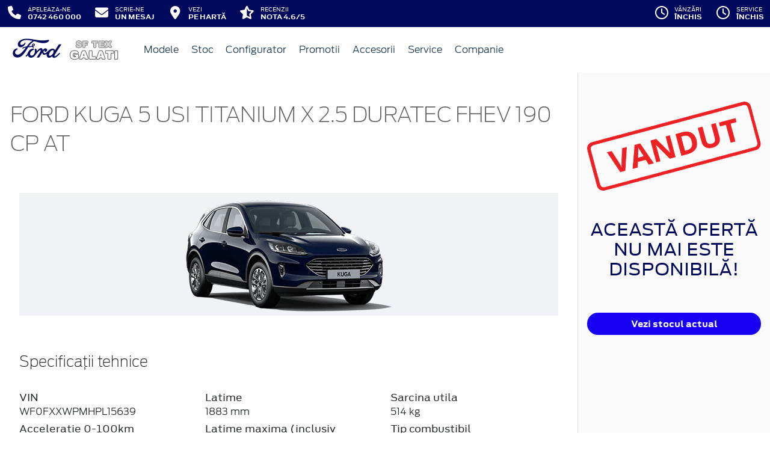

--- FILE ---
content_type: text/html; charset=UTF-8
request_url: https://www.ford-galati.ro/stoc/ford-kuga-5-usi-titanium-x-2-5-duratec-fhev-190-cp-at-ID15
body_size: 12854
content:
<!doctype html>
<html lang="ro">
<head>
 <meta charset="utf-8">
<meta name="viewport" content="width=device-width, initial-scale=1">
<link rel="preconnect" href="https://cdn.workleto.com" />
<link rel="preconnect" href="https://usercontent.cdn.workleto.com" />
<link rel="preconnect" href="https://static.ford-galati.ro/" />
<title>Ford Kuga 5 usi Titanium X 2.5 Duratec FHEV 190 CP AT | SF Tex Galati</title>
<meta name="description" content="Ford Kuga 5 usi Titanium X 2.5 Duratec FHEV 190 CP AT. Va asteptam in reprezentanta SF Tex Galati cu cele mai bune oferte.">
<link rel="canonical" href="https://www.ford-galati.ro/stoc/ford-kuga-5-usi-titanium-x-2-5-duratec-fhev-190-cp-at-ID15" />
<link href="https://cdn.workleto.com/web/packages/fontawesome/6.3.0/css/all.min.css" rel="stylesheet">
<!--<link rel="stylesheet" href="https://cdn.workleto.com/web/packages/bootstrap/5.3.2/css/bootstrap.min.css">-->
<link rel="stylesheet" href="https://cdn.workleto.com/web/packages/bootstrap/4.4.1/css/bootstrap.min.css">
<link rel="stylesheet" href="https://cdn.workleto.com/web/packages/owlcarousel/owl.carousel.min.css">
<link rel="stylesheet" href="https://cdn.workleto.com/web/packages/owlcarousel/owl.theme.default.min.css">
<link rel="stylesheet" href="https://cdn.workleto.com/web/packages/fancy-box/jquery.fancybox.min.css">
<link rel="stylesheet" href="https://static.ford-galati.ro/template/fonts/stylesheet.min.css">
<link rel="stylesheet" href="https://static.ford-galati.ro/template/css/style.min.css?v=23072024">
<link rel="shortcut icon" type="image/icon" href="https://www.ford-galati.ro/favicon.ico" />
<link rel="icon" href="https://static.ford-galati.ro/template/favicon/favicon_32.png" sizes="32x32" />
<link rel="icon" href="https://static.ford-galati.ro/template/favicon/favicon_48.png" sizes="48x48" />
<link rel="icon" href="https://static.ford-galati.ro/template/favicon/favicon_57.png" sizes="57x57" />
<link rel="icon" href="https://static.ford-galati.ro/template/favicon/favicon_96.png" sizes="96x96" />
<link rel="icon" href="https://static.ford-galati.ro/template/favicon/favicon_144.png" sizes="144x144" />
<meta property="og:title" content="Ford Kuga 5 usi Titanium X 2.5 Duratec FHEV 190 CP AT | SF Tex Galati" />
<meta property="og:description" content="Ford Kuga 5 usi Titanium X 2.5 Duratec FHEV 190 CP AT. Va asteptam in reprezentanta SF Tex Galati cu cele mai bune oferte." />
<meta property="og:image" content="https://cdn.workleto.com/w/autofert/bodies/ford/noul-kuga.png" />
<meta property="og:type" content="website" />
<script type="application/ld+json">
 {
 "@context": "https://schema.org",
 "@graph":[
 {
 "@type": [
 "Product",
 "Car"
 ],
 "url": "https:\/\/www.ford-galati.ro\/stoc\/ford-kuga-5-usi-titanium-x-2-5-duratec-fhev-190-cp-at-ID15",
 "name": "Ford Kuga 5 usi Titanium X 2.5 Duratec FHEV 190 CP AT",
 "brand": {
 "@type": "Brand",
 "name": "Ford"
 },
 "manufacturer": {
 "@type": "Organization",
 "name": "Ford"
 },
 "model": "Kuga",
 "description": "Ford Kuga 5 usi Titanium X 2.5 Duratec FHEV 190 CP AT",
 "image": [
 "https:\/\/cdn.workleto.com\/w\/autofert\/bodies\/ford\/noul-kuga.png"
 ],
 "vehicleTransmission": "Automata",
 "steeringPosition": {
 "@id": "https:\/\/schema.org\/LeftHandDriving"
 },
 "itemCondition": "https:\/\/schema.org\/UsedCondition",
 "vehicleModelDate": "2026",
 "offers": {
 "@type": "Offer",
 "price": 38955,
 "priceCurrency": "EUR",
 "priceValidUntil": "2026-02-25",
 "itemCondition": "https:\/\/schema.org\/UsedCondition",
 "availability": "https:\/\/schema.org\/InStock",
 "url": "https:\/\/www.ford-galati.ro\/stoc\/ford-kuga-5-usi-titanium-x-2-5-duratec-fhev-190-cp-at-ID15",
 "seller": {
 "@type": "Organization",
 "name": "SF Tex Galati",
 "logo": "https:\/\/static.ford-galati.ro\/uploads\/logo\/logo-grey.svg",
 "sameAs": "https:\/\/www.ford-galati.ro"
 }
 }
 },
 {
 "@type": "BreadcrumbList",
 "itemListElement": [
 {
 "@type": "ListItem",
 "position": 1,
 "name": "Acasa",
 "item": "https:\/\/www.ford-galati.ro"
 },
 {
 "@type": "ListItem",
 "position": 2,
 "name": "Ma\u0219ini de v\u00e2nzare",
 "item": "https:\/\/www.ford-galati.ro\/stoc"
 },
 {
 "@type": "ListItem",
 "position": 3,
 "name": "Ford",
 "item": "https:\/\/www.ford-galati.ro\/stoc\/ford"
 },
 {
 "@type": "ListItem",
 "position": 4,
 "name": "Kuga",
 "item": "https:\/\/www.ford-galati.ro\/stoc\/ford\/kuga"
 },
 {
 "@type": "ListItem",
 "position": 5,
 "name": "Ford Kuga 5 usi Titanium X 2.5 Duratec FHEV 190 CP AT"
 }
 ]
 }
]
 }
 </script>
<style>
 .dropdown-submenu {
 position: relative;
 }
 .dropdown-submenu> a:after {
 content: ">";
 float: right;
 }
 .dropdown-submenu>.dropdown-menu {
 top: 0;
 left: 100%;
 margin-top: 0px;
 margin-left: 0px;
 }
 .dropdown-submenu:hover>.dropdown-menu {
 display: block;
 }
</style>
<link rel="stylesheet" href="https://cdn.workleto.com/web/packages/owlcarousel/owl.carousel.min.css">
<link rel="stylesheet" href="https://cdn.workleto.com/web/packages/owlcarousel/owl.theme.default.min.css">
<style>
 .outer {
 max-width: calc(90rem - 500px);
 }
 #big .item {
 margin: 2px;
 color: #fff;
 border-radius: 3px;
 text-align: center;
 max-height: 445px;
 overflow: hidden;
 justify-content: center;
 display: flex;
 background: #f0f2f6;
 }
 #big .item img {
 width: auto;
 height: auto;
 min-height: 200px;
 max-height: calc(100vh * 0.4);
 }
 .required_offer{
 visibility: hidden;
 }
 .required_offer:hover{
 color:white !important;
 }
 @media screen and (max-width:1200px){
 .required_offer{
 visibility: visible;
 }
 }
 @media screen and (max-width: 575px) {
 #big .item img {
 max-height: 300px;
 }
 }
 @media screen and (max-width: 460px) {
 #big .item img {
 max-height: 200px;
 }
 }
 #thumbs .item {
 margin: 2px;
 color: #fff;
 border-radius: 3px;
 text-align: center;
 max-height: 150px;
 overflow: hidden;
 justify-content: center;
 display: flex;
 border: 1px solid transparent;
 }
 #thumbs .item img {
 width: auto;
 height: auto;
 max-height: 150px;
 }
 #thumbs .current .item {
 border: 1px solid #000;
 }
 .owl-theme .owl-nav [class*='owl-'],
 .owl-nav i {
 -webkit-transition: all .3s ease;
 transition: all .3s ease;
 border-radius: 0px;
 margin: 0px;
 }
 .owl-theme .owl-nav [class*='owl-'].disabled:hover {
 background-color: #D6D6D6;
 }
 #big.owl-theme {
 position: relative;
 }
 #big.owl-theme .owl-next,
 #big.owl-theme .owl-prev {
 line-height: 40px;
 height: 40px;
 margin-top: -20px;
 top: 50%;
 font-size: 30px;
 background: #0276b3;
 position: absolute;
 z-index: 1;
 display: flex;
 align-items: center;
 justify-content: center;
 width: 45px;
 color: #fff;
 text-align: center;
 opacity: .5;
 transition: opacity .15s ease;
 }
 #big.owl-theme .owl-prev {
 left: 10px;
 }
 #big.owl-theme .owl-next {
 right: 10px;
 }
 #big.owl-theme .owl-next:hover,
 #big.owl-theme .owl-prev:hover,
 #thumbs .owl-next:hover,
 #thumbs .owl-prev:hover {
 background-color: #0276b3;
 opacity: 1;
 }
 .owl-prev i:hover,
 .owl-next i:hover {
 color: #00095b;
 }
 .owl-stage{
 display: flex;
 justify-content: center;
 align-items: center;
 background: #f0f2f6;
 }
 .only-print-media{
 display:none;
 }
 @media print {
 .only-print-media{
 display:block;
 }
 .hide-on-print{
 display:none;
 }
 .app-wrapper{
 margin:0 !important;
 padding:0 !important;
 }
 footer, #car-sidebar, #mainNavbar, #thumbs, #big.owl-theme .owl-next, #big.owl-theme .owl-prev, #car-highlight{
 display:none !important;
 }
 .container{
 border:0 !important;
 }
 @page {
 margin: 2mm;
 }
 #big .item img {
 width: 100vw;
 height: auto;
 max-width: 900px;
 max-height: 600px;
 }
 h1{
 text-align:center;
 }
 #car_highlight{
 text-align:center;
 }
 }
</style>
 <style>
 .links a{
 color:#2d96cd;
 font-weight:200;
 }
 .change-tab.tab-active{
 border-bottom: 4px solid #1b394e;
 }
 .container.app-wrapper{
 border:0;
 }
 </style>
</head>
<body>
 <div class="off-canvas-overlay"></div>
<div id="mainNavbar">
 <div class="container p-0 d-flex" id="navInfo" style="padding: 0.015rem 0.75rem;border:0">
 <a href="tel:0742460000" class="d-flex btn-func">
 <div class="px-3 px-md-0">
 <i class="fa fa-fw fa-phone" style="font-size: 22px;"></i>
 </div>
 <div class="pl-2 action-panel">
 <div class="action-title">Apeleaza-ne</div>
 <div class="action-value">0742 460 000</div>
 </div>
 </a>
<a href="https://www.ford-galati.ro/scrie-ne" class="d-flex btn-func">
 <div class="px-3 px-md-0">
 <i class="fa fa-fw fa-envelope" style="font-size: 22px;"></i>
 </div>
 <div class="pl-2 action-panel">
 <div class="action-title">Scrie-ne</div>
 <div class="action-value">un Mesaj</div>
 </div>
</a>
 <a href="https://www.ford-galati.ro/localizare" class="d-flex btn-func">
 <div class="px-3 px-md-0">
 <i class="fa fa-fw fa-map-marker-alt" style="font-size: 22px;"></i>
 </div>
 <div class="pl-2 action-panel">
 <div class="action-title">Vezi</div>
 <div class="action-value">pe Hartă</div>
 </div>
 </a>
 <a href="https://www.ford-galati.ro/recenzii" class="d-flex btn-func btn-not-mobile">
 <div class="px-3 px-md-0">
 <i class="fas fa-fw fa-star-half-alt" style="font-size: 22px;"></i>
 </div>
 <div class="pl-2 action-panel">
 <div class="action-title">Recenzii</div>
 <div class="action-value">Nota 4.6/5</div>
 </div>
 </a>
<a href="https://www.ford-galati.ro/program" class="d-flex btn-func btn-mobile" >
 <div class="px-3 px-md-0">
 <i class="fa fa-fw fa-clock" style="font-size: 22px;"></i>
 </div>
</a>
 <div class="dropdown dropdown-hover ml-auto d-flex btn-not-mobile">
 <a href="javascript:void(0);" class="d-flex d-lg-none btn-func" >
 <div>
 <i class="far fa-fw fa-clock " style="font-size: 22px;"></i>
 </div>
 <div class="pl-2 action-panel">
 <div class="action-title">Program</div>
 <div class="action-value">De lucru</div>
 </div>
 </a>
 
 
 <a href="javascript:void(0);" class="d-none d-lg-flex btn-func" >
 <div>
 <i class="far fa-fw fa-clock " style="font-size: 22px;"></i>
 </div>
 <div class="pl-2 action-panel">
 <div class="action-title">Vânzări</div>
 <div class="action-value">Închis</div>
 </div>
 </a>
 
 
 <a href="javascript:void(0);" class="d-none d-lg-flex btn-func" >
 <div>
 <i class="far fa-fw fa-clock " style="font-size: 22px;"></i>
 </div>
 <div class="pl-2 action-panel">
 <div class="action-title">Service</div>
 <div class="action-value">Închis</div>
 </div>
 </a>
 
 <div class="dropdown-menu dropdown-menu-right p-0" style="min-width:500px;width:auto;max-width: 600px;box-shadow: 0 3px 10px rgba(0,0,0,.45);">
 <div class="row no-gutters">
 <div class="col-md-7" style="border-right:1px solid #eee;">
 <div class="p-4 orar-panel-summary" style="max-height:350px;overflow-y:auto;padding:2rem;">
 
 
 
 <div>
 <div style="font-weight:600">Vânzări</div>
 <div style="font-size:0.7rem;">
 Acum este închis!
 </div>
 <div style="font-size:0.7rem;">
 <a href="#" class="orar-btn-view" orar-section="1" style="color:#2d96cd;">
 Vezi programul de la vânzări <i class="fa fa-chevron-right"></i>
 </a>
 </div>
 </div>
 <hr>
 
 
 
 
 <div>
 <div style="font-weight:600">Service</div>
 <div style="font-size:0.7rem;">
 Acum este închis!
 </div>
 <div style="font-size:0.7rem;">
 <a href="#" class="orar-btn-view" orar-section="2" style="color:#2d96cd;">
 Vezi programul de la service <i class="fa fa-chevron-right"></i>
 </a>
 </div>
 </div>
 
 
 
 </div>
 
 <div class="orar-departament p-4" orar-section="1">
 <div style="font-weight:600">
 <a href="#" class="orar-btn-back btn btn-outline-primary" style="padding: 0.2rem 0.6rem;margin-right: 0.5rem;color:#00095b;">
 <i class="fa fa-chevron-left"></i>
 </a>
 Vânzări </div>
 <table class="table mt-3">
 <tr class="table-orar-selected" >
 <td style="padding:5px;font-size:0.85rem">
 Luni </td>
 <td style="padding:5px;font-size:0.85rem;font-weight:300">
 09:00 - 18:00 
 </td>
 </tr>
 <tr >
 <td style="padding:5px;font-size:0.85rem">
 Marți </td>
 <td style="padding:5px;font-size:0.85rem;font-weight:300">
 09:00 - 18:00 
 </td>
 </tr>
 <tr >
 <td style="padding:5px;font-size:0.85rem">
 Miercuri </td>
 <td style="padding:5px;font-size:0.85rem;font-weight:300">
 09:00 - 18:00 
 </td>
 </tr>
 <tr >
 <td style="padding:5px;font-size:0.85rem">
 Joi </td>
 <td style="padding:5px;font-size:0.85rem;font-weight:300">
 09:00 - 18:00 
 </td>
 </tr>
 <tr >
 <td style="padding:5px;font-size:0.85rem">
 Vineri </td>
 <td style="padding:5px;font-size:0.85rem;font-weight:300">
 09:00 - 18:00 
 </td>
 </tr>
 <tr >
 <td style="padding:5px;font-size:0.85rem">
 Sâmbătă </td>
 <td style="padding:5px;font-size:0.85rem;font-weight:300">
 10:00 - 14:00 
 </td>
 </tr>
 <tr >
 <td style="padding:5px;font-size:0.85rem">
 Duminică </td>
 <td style="padding:5px;font-size:0.85rem;font-weight:300">
 <em>închis</em>
 
 </td>
 </tr>
 
 </table>
 <a href="tel:0742460000"
 class="btn btn-outline-primary w-100 d-flex mb-3"
 style="padding: 0.4rem 0.5rem;margin-right: 0.5rem;align-items:center;text-align: left;color: #00095b;">
 <div style="margin-right: 0.5rem;">
 <i class="fa fa-fw fa-phone" style="font-size: 20px;"></i>
 </div>
 <div>
 <div style="text-transform:uppercase;font-size: 0.7rem;font-weight: 600;">Telefon</div>
 <div style="font-size: 0.6rem;">0742.460.000</div>
 </div>
 </a>
 
 <a href="mailto:ford@sftex.ro"
 class="btn btn-outline-primary w-100 d-flex"
 style="padding: 0.4rem 0.5rem;margin-right: 0.5rem;align-items:center;text-align: left;color: #00095b;">
 <div style="margin-right: 0.5rem;">
 <i class="fa fa-fw fa-envelope" style="font-size: 20px;"></i>
 </div>
 <div>
 <div style="text-transform:uppercase;font-size: 0.7rem;font-weight: 600;">E-mail</div>
 <div style="font-size: 0.6rem;">ford@sftex.ro</div>
 </div>
 </a>
 
 </div>
 
 <div class="orar-departament p-4" orar-section="2">
 <div style="font-weight:600">
 <a href="#" class="orar-btn-back btn btn-outline-primary" style="padding: 0.2rem 0.6rem;margin-right: 0.5rem;color:#00095b;">
 <i class="fa fa-chevron-left"></i>
 </a>
 Service </div>
 <table class="table mt-3">
 <tr class="table-orar-selected" >
 <td style="padding:5px;font-size:0.85rem">
 Luni </td>
 <td style="padding:5px;font-size:0.85rem;font-weight:300">
 08:00 - 17:00 
 </td>
 </tr>
 <tr >
 <td style="padding:5px;font-size:0.85rem">
 Marți </td>
 <td style="padding:5px;font-size:0.85rem;font-weight:300">
 08:00 - 17:00 
 </td>
 </tr>
 <tr >
 <td style="padding:5px;font-size:0.85rem">
 Miercuri </td>
 <td style="padding:5px;font-size:0.85rem;font-weight:300">
 08:00 - 17:00 
 </td>
 </tr>
 <tr >
 <td style="padding:5px;font-size:0.85rem">
 Joi </td>
 <td style="padding:5px;font-size:0.85rem;font-weight:300">
 08:00 - 17:00 
 </td>
 </tr>
 <tr >
 <td style="padding:5px;font-size:0.85rem">
 Vineri </td>
 <td style="padding:5px;font-size:0.85rem;font-weight:300">
 08:00 - 17:00 
 </td>
 </tr>
 <tr >
 <td style="padding:5px;font-size:0.85rem">
 Sâmbătă </td>
 <td style="padding:5px;font-size:0.85rem;font-weight:300">
 <em>închis</em>
 
 </td>
 </tr>
 <tr >
 <td style="padding:5px;font-size:0.85rem">
 Duminică </td>
 <td style="padding:5px;font-size:0.85rem;font-weight:300">
 <em>închis</em>
 
 </td>
 </tr>
 
 </table>
 <a href="tel:0746428451"
 class="btn btn-outline-primary w-100 d-flex mb-3"
 style="padding: 0.4rem 0.5rem;margin-right: 0.5rem;align-items:center;text-align: left;color: #00095b;">
 <div style="margin-right: 0.5rem;">
 <i class="fa fa-fw fa-phone" style="font-size: 20px;"></i>
 </div>
 <div>
 <div style="text-transform:uppercase;font-size: 0.7rem;font-weight: 600;">Telefon</div>
 <div style="font-size: 0.6rem;">0746.428.451</div>
 </div>
 </a>
 
 <a href="mailto:ionel.vlad@sftex.ro"
 class="btn btn-outline-primary w-100 d-flex"
 style="padding: 0.4rem 0.5rem;margin-right: 0.5rem;align-items:center;text-align: left;color: #00095b;">
 <div style="margin-right: 0.5rem;">
 <i class="fa fa-fw fa-envelope" style="font-size: 20px;"></i>
 </div>
 <div>
 <div style="text-transform:uppercase;font-size: 0.7rem;font-weight: 600;">E-mail</div>
 <div style="font-size: 0.6rem;">ionel.vlad@sftex.ro</div>
 </div>
 </a>
 
 </div>
 
 </div>
 <div class="col-md-5 text-center" style="background: #fcfdff;">
 <div class="p-3">
 <canvas id="clock-analog" width="120" height="120"></canvas>
 <div id="clock-text" style="color: #0276b3;font-weight: 600;"></div>
 <div id="clock-date" style="font-size: 0.75rem;margin-top: 5px;"></div>
 </div>
 </div>
 </div>
 </div>
</div>
</div> <nav class="container navbar navbar-expand-lg navbar-light">
 <div class="d-flex align-items-center">
 <div>
 <a href="https://www.ford.ro/"
 target="_blank">
 <img alt="logo ford" src="https://static.ford-galati.ro/template/img/logo-ford.png">
 </a>
 </div>
 <div class="dealer-name ml-1">
 <a href="https://www.ford-galati.ro" class="navbar-brand d-flex">
 <img alt="logo ford galati" src="https://static.ford-galati.ro/logo/logo-ford-galati.png" style="max-height:52px;max-width: 160px;"> </a>
 </div>
</div>
 <div class="d-flex">
 <a href="https://www.ford-galati.ro/search" style="color: #00095b;padding: 0.56rem 1rem;border-radius: 30px;" class="d-lg-none">
 <i class="fa fa-search" style="vertical-align:middle;"></i>
 <span class="d-none d-sm-inline-block" style="font-size:14px;text-transform:uppercase;vertical-align:middle;">Caută</span>
 </a>
 <button id="btn_open_mobile_menu" style="color: #00095b;padding: 0.56rem 1rem;border-radius: 30px;" class="navbar-toggler" type="button" data-toggle="collapse" data-target="#mobile_navbar" aria-controls="mobile_navbar" aria-expanded="false" aria-label="Toggle navigation">
 <i class="fa fa-bars" style="vertical-align:middle;"></i>
 <span class="d-none d-sm-inline-block" style="font-size:14px;text-transform:uppercase;vertical-align:middle;">Meniu</span>
 </button>
</div>
<div class="collapse navbar-collapse" id="navbarNav">
 <ul class="navbar-nav mr-auto mr-auto">
 
 <li class="nav-item dropdown dropdown-hover">
 
 <a class="nav-link dropdown-toggle"
 href="/modele"
 target="" >
 <i class=''></i> Modele </a>
 
 <ul class="dropdown-menu">
 
 <li class="">
 
 <a class="dropdown-item" href="/autoturisme"
 target="" >
 Autoturisme </a>
 
 
 </li>
 
 <li class="">
 
 <a class="dropdown-item" href="/comerciale"
 target="" >
 Comerciale & Pick Up-uri </a>
 
 
 </li>
 
 </ul>
 
 </li>
 <li class="nav-item ">
 
 <a class="nav-link "
 href="/stoc?stare=new"
 target="" >
 Stoc </a>
 
 </li>
 <li class="nav-item ">
 
 <a class="nav-link "
 href="/configurator"
 target="" >
 Configurator </a>
 
 </li>
 <li class="nav-item ">
 
 <a class="nav-link "
 href="https://www.ford-galati.ro/promotii"
 target="" >
 <i class=''></i> Promotii </a>
 
 </li>
 <li class="nav-item ">
 
 <a class="nav-link "
 href="/accesorii"
 target="" >
 Accesorii </a>
 
 </li>
 <li class="nav-item dropdown dropdown-hover">
 
 <a class="nav-link dropdown-toggle"
 href="/service"
 target="" >
 Service </a>
 
 <ul class="dropdown-menu">
 
 <li class="">
 
 <a class="dropdown-item" href="https://www.ford.ro/suport/programare-service-online?&dc=14200"
 target="_blank" >
 Programare Service </a>
 
 
 </li>
 
 <li class="">
 
 <a class="dropdown-item" href="https://www.ford-galati.ro/service/intretinere-si-reparatii/ford-motorcraft"
 target="" >
 Ford Motorcraft </a>
 
 
 </li>
 
 <li class="">
 
 <a class="dropdown-item" href="https://www.ford-galati.ro/garantii-si-revizii"
 target="" >
 Garantii si revizii </a>
 
 
 </li>
 
 </ul>
 
 </li>
 <li class="nav-item dropdown dropdown-hover">
 
 <a class="nav-link dropdown-toggle"
 href="https://www.ford-galati.ro/companie"
 target="" >
 Companie </a>
 
 <ul class="dropdown-menu">
 
 <li class="">
 
 <a class="dropdown-item" href="https://www.ford-galati.ro/noutati"
 target="" >
 Noutati </a>
 
 
 </li>
 
 <li class="">
 
 <div class="dropdown-divider"></div>
 
 
 </li>
 
 <li class="">
 
 <a class="dropdown-item" href="https://www.ford-galati.ro/companie"
 target="" >
 Prezentare </a>
 
 
 </li>
 
 <li class="">
 
 <a class="dropdown-item" href="https://www.ford-galati.ro/companie/echipa"
 target="" >
 Echipa </a>
 
 
 </li>
 
 <li class="">
 
 <a class="dropdown-item" href="https://www.ford-galati.ro/companie/cariere"
 target="" >
 Cariere </a>
 
 
 </li>
 
 <li class="">
 
 <div class="dropdown-divider"></div>
 
 
 </li>
 
 <li class="">
 
 <a class="dropdown-item" href="https://www.ford-galati.ro/contact"
 target="" >
 Contact </a>
 
 
 </li>
 
 </ul>
 
 </li>
 </ul>
 
</div>
</nav></div>
<div id="mobile_navbar" class="off-canvas pb-5">
 <div class="menu-page">
 <div class="page-header">
 <div class="header-button close_mobile_navbar">
 <i class="fa fa-times"></i>
 </div>
 <div class="header-title">
 Meniu
 </div>
 </div>
 
 <div class="d-flex flex-column">
 
 <div class="menu-entry">
 <a href="/modele" target=""
 class="menu-link has-sub">
 Modele <i class=''></i>
 <i class="fa fa-chevron-right"></i>
 </a>
 <div class="entry-sub">
 
 <div class="menu-entry">
 <a href="/autoturisme" target=""
 class="menu-link ">
 Autoturisme 
 </a>
 
 </div>
 
 <div class="menu-entry">
 <a href="/comerciale" target=""
 class="menu-link ">
 Comerciale & Pick Up-uri 
 </a>
 
 </div>
 </div>
 
 </div>
 
 <div class="menu-entry">
 <a href="/stoc?stare=new" target=""
 class="menu-link ">
 Stoc 
 </a>
 
 </div>
 
 <div class="menu-entry">
 <a href="/configurator" target=""
 class="menu-link ">
 Configurator 
 </a>
 
 </div>
 
 <div class="menu-entry">
 <a href="https://www.ford-galati.ro/promotii" target=""
 class="menu-link ">
 Promotii <i class=''></i>
 </a>
 
 </div>
 
 <div class="menu-entry">
 <a href="/accesorii" target=""
 class="menu-link ">
 Accesorii 
 </a>
 
 </div>
 
 <div class="menu-entry">
 <a href="/service" target=""
 class="menu-link has-sub">
 Service 
 <i class="fa fa-chevron-right"></i>
 </a>
 <div class="entry-sub">
 
 <div class="menu-entry">
 <a href="https://www.ford.ro/suport/programare-service-online?&dc=14200" target="_blank"
 class="menu-link ">
 Programare Service <i class=''></i>
 </a>
 
 </div>
 
 <div class="menu-entry">
 <a href="https://www.ford-galati.ro/service/intretinere-si-reparatii/ford-motorcraft" target=""
 class="menu-link ">
 Ford Motorcraft <i class=''></i>
 </a>
 
 </div>
 
 <div class="menu-entry">
 <a href="https://www.ford-galati.ro/garantii-si-revizii" target=""
 class="menu-link ">
 Garantii si revizii 
 </a>
 
 </div>
 </div>
 
 </div>
 
 <div class="menu-entry">
 <a href="https://www.ford-galati.ro/companie" target=""
 class="menu-link has-sub">
 Companie 
 <i class="fa fa-chevron-right"></i>
 </a>
 <div class="entry-sub">
 
 <div class="menu-entry">
 <a href="https://www.ford-galati.ro/noutati" target=""
 class="menu-link ">
 Noutati 
 </a>
 
 </div>
 
 <div class="menu-entry">
 <a href="https://www.ford-galati.ro/companie" target=""
 class="menu-link ">
 Prezentare 
 </a>
 
 </div>
 
 <div class="menu-entry">
 <a href="https://www.ford-galati.ro/companie/echipa" target=""
 class="menu-link ">
 Echipa 
 </a>
 
 </div>
 
 <div class="menu-entry">
 <a href="https://www.ford-galati.ro/companie/cariere" target=""
 class="menu-link ">
 Cariere 
 </a>
 
 </div>
 
 <div class="menu-entry">
 <a href="https://www.ford-galati.ro/contact" target=""
 class="menu-link ">
 Contact 
 </a>
 
 </div>
 </div>
 
 </div>
 
 </div>
 <div class="px-3">
 <a href="tel:0742460000"
 class="btn btn-primary mt-5 px-3 w-100"
 style="border-radius:30px;">
 <i class="fa fa-fw fa-phone"></i> Apelează-ne!
 </a>
 </div>
 </div>
</div> 
 <div class="container p-0 app-wrapper" style="font-size: 18px;letter-spacing: normal;">
 <div class="app-wrapper">
 <div class="container">
 <div class="row no-gutter" style="background:#fff;">
 <div class="col-xl-9" style="padding:3rem 2rem;">
 <div class="d-flex row" style="align-items:center">
 <div class=" col-12 p-0" style="flex:1;">
 <h1 style="margin-bottom:0.5rem;font-size: 2.2rem;font-weight: 200;color: #616161;font-family: Antenna,Arial,Helvetica,sans-serif;">
 Ford Kuga 5 usi Titanium X 2.5 Duratec FHEV 190 CP AT </h1>
 </div>
 
 </div>
 <div class="hide-on-print" style="margin-top:3rem;">
 <div id="big" class="owl-carousel owl-theme pb-1">
 
 <div class="item">
 <a href="https://cdn.workleto.com/w/autofert/bodies/ford/noul-kuga.png" data-fancybox="images-big">
 <img alt="noul kuga" src="https://cdn.workleto.com/w/autofert/bodies/ford/noul-kuga.png">
 </a>
 </div>
 </div>
 
 </div>
 <div class="only-print-media text-center" style="margin-top:3rem;">
 <img alt="noul kuga" src="https://cdn.workleto.com/w/autofert/bodies/ford/noul-kuga.png" style="width:100%;max-width:800px;max-height:500px;">
 </div>
 
 <div style="margin-top:3rem">
 <div style="font-weight: 200;font-size: 1.5rem;margin-top:3.5rem;margin-bottom:1.75rem;">
 Specificații tehnice
 </div>
 
 <div class="row" style="font-size:1rem">
 <div class="col-md-4">
 <div class="pb-1">
 <div style="font-weight:400;">VIN</div>
 <div style="font-weight:300;">WF0FXXWPMHPL15639</div>
 </div>
 <div class="pb-1">
 <div style="font-weight:400;">Acceleratie 0-100km</div>
 <div style="font-weight:300;">9,1 s</div>
 </div>
 <div class="pb-1">
 <div style="font-weight:400;">Ampatament</div>
 <div style="font-weight:300;">2710 mm</div>
 </div>
 <div class="pb-1">
 <div style="font-weight:400;">Cuplu motor electric</div>
 <div style="font-weight:300;">230 Nm</div>
 </div>
 <div class="pb-1">
 <div style="font-weight:400;">Cuplu motor termic</div>
 <div style="font-weight:300;">200 Nm</div>
 </div>
 <div class="pb-1">
 <div style="font-weight:400;">Emisii globale CO2 WLTP</div>
 <div style="font-weight:300;">124 g/km</div>
 </div>
 <div class="pb-1">
 <div style="font-weight:400;">Garda la sol (incarcat)</div>
 <div style="font-weight:300;">146 mm</div>
 </div>
 <div class="pb-1">
 <div style="font-weight:400;">Garda maxima la sol </div>
 <div style="font-weight:300;">191 mm</div>
 </div>
 <div class="pb-1">
 <div style="font-weight:400;">Inaltime maxima</div>
 <div style="font-weight:300;">1678 mm</div>
 </div>
 
 </div>
 <div class="col-md-4">
 <div class="pb-1">
 <div style="font-weight:400;">Latime</div>
 <div style="font-weight:300;">1883 mm</div>
 </div>
 <div class="pb-1">
 <div style="font-weight:400;">Latime maxima (inclusiv oglinzi exteriore)</div>
 <div style="font-weight:300;">2178 mm</div>
 </div>
 <div class="pb-1">
 <div style="font-weight:400;">Lungime</div>
 <div style="font-weight:300;">4614 mm</div>
 </div>
 <div class="pb-1">
 <div style="font-weight:400;">Masa maxima autorizata</div>
 <div style="font-weight:300;">2215 kg</div>
 </div>
 <div class="pb-1">
 <div style="font-weight:400;">Masa proprie</div>
 <div style="font-weight:300;">1701 kg</div>
 </div>
 <div class="pb-1">
 <div style="font-weight:400;">Norma emisii</div>
 <div style="font-weight:300;">S6.2 FHEV</div>
 </div>
 <div class="pb-1">
 <div style="font-weight:400;">Putere maxima</div>
 <div style="font-weight:300;">190 CP</div>
 </div>
 <div class="pb-1">
 <div style="font-weight:400;">Sarcina remorcabila cu dispozitiv de franare</div>
 <div style="font-weight:300;">1600 kg</div>
 </div>
 <div class="pb-1">
 <div style="font-weight:400;">Sarcina remorcabila fara dispozitiv de franare</div>
 <div style="font-weight:300;">750 kg</div>
 </div>
 
 </div>
 <div class="col-md-4">
 <div class="pb-1">
 <div style="font-weight:400;">Sarcina utila</div>
 <div style="font-weight:300;">514 kg</div>
 </div>
 <div class="pb-1">
 <div style="font-weight:400;">Tip combustibil</div>
 <div style="font-weight:300;">Benzină</div>
 </div>
 <div class="pb-1">
 <div style="font-weight:400;">Tip motor</div>
 <div style="font-weight:300;">2.5 Duratec FHEV</div>
 </div>
 <div class="pb-1">
 <div style="font-weight:400;">Tractiune</div>
 <div style="font-weight:300;">Față</div>
 </div>
 <div class="pb-1">
 <div style="font-weight:400;">Transmisie</div>
 <div style="font-weight:300;">Automată CVT</div>
 </div>
 <div class="pb-1">
 <div style="font-weight:400;">Unghi de degajare</div>
 <div style="font-weight:300;">23,6 °</div>
 </div>
 <div class="pb-1">
 <div style="font-weight:400;">Unghi de rampa</div>
 <div style="font-weight:300;">19,1 °</div>
 </div>
 <div class="pb-1">
 <div style="font-weight:400;">Viteza maxima</div>
 <div style="font-weight:300;">196 km/h</div>
 </div>
 
 </div>
 </div>
 
 <div style="font-weight: 200;font-size: 1.5rem;margin-top:3.5rem;margin-bottom:1.75rem;">
 Standard
 </div>
 
 <div class="row" style="font-size:1rem">
 <div class="col-md-6">
 <ul style="padding-left: 1.5rem;">
 <li class="pb-1" style="font-weight:300">Aer condiţionat automat cu reglare pe 2 zone <li class="pb-1" style="font-weight:300">Anvelope 225/65 R17 <li class="pb-1" style="font-weight:300">Asistent pentru condus eco <li class="pb-1" style="font-weight:300">Banchetă fracționabilă 60/40 <li class="pb-1" style="font-weight:300">Bare acoperiș de culoare argintie <li class="pb-1" style="font-weight:300">Cameră video pentru mers în marșarier <li class="pb-1" style="font-weight:300">Computer de bord <li class="pb-1" style="font-weight:300">Consolă centrală cu cotieră <li class="pb-1" style="font-weight:300">Cotieră spate cu suport pahar <li class="pb-1" style="font-weight:300">Covoraşe faţă / spate - Titanium <li class="pb-1" style="font-weight:300">Faruri cu aprindere automată și sistem de comutare automată faza lungă <li class="pb-1" style="font-weight:300">Faruri cu tehnologie LED <li class="pb-1" style="font-weight:300">Frână de parcare electrică EPB <li class="pb-1" style="font-weight:300">Geamuri acţionate electric faţă / spate <li class="pb-1" style="font-weight:300">Geamuri spate fumurii <li class="pb-1" style="font-weight:300">Haion acţionat electric <li class="pb-1" style="font-weight:300">Închidere centralizată pe telecomanda <li class="pb-1" style="font-weight:300">Instrumental de bord digital de 12.3" <li class="pb-1" style="font-weight:300">Jante aliaj 17" Shadow Silver <li class="pb-1" style="font-weight:300">Lampă spate cu tehnologie LED </ul>
 </div>
 <div class="col-md-6">
 <ul style="padding-left: 1.5rem;">
 <li class="pb-1" style="font-weight:300">Lumini de zi tip LED - DTRL <li class="pb-1" style="font-weight:300">Modem FordPass Connect (Pornire motor de la distanța prin aplicația FordPass) <li class="pb-1" style="font-weight:300">Oglindă retrovizoare electrocromată (interioară) <li class="pb-1" style="font-weight:300">Oglinzi exterioare electrice, încălzite, rabatabile electric, iluminare podea <li class="pb-1" style="font-weight:300">Pilot automat cu limitator de viteză ASLD <li class="pb-1" style="font-weight:300">Priză 12V în portbagaj <li class="pb-1" style="font-weight:300">Proiectoare de ceaţă cu tehnologia LED <li class="pb-1" style="font-weight:300">Scaun pasager ajustabil manual pe 8 direcţii, cu reglaj lombar <li class="pb-1" style="font-weight:300">Scaun şofer reglabil electric pe 10 poziții (inclusiv lombar) <li class="pb-1" style="font-weight:300">Selector moduri de conducere <li class="pb-1" style="font-weight:300">Senzor de ploaie <li class="pb-1" style="font-weight:300">Senzori de parcare faţă / spate <li class="pb-1" style="font-weight:300">Sistem de asistare la menținerea benzii de rulare LKA, include detectare margine de drum RED <li class="pb-1" style="font-weight:300">Sistem de asistenţă pre-coliziune (camera) cu FCW, DBS si AEB <li class="pb-1" style="font-weight:300">Sistem de frânare post impact - PIB <li class="pb-1" style="font-weight:300">Sistem e-Call <li class="pb-1" style="font-weight:300">Sistem Keyless Start - buton pornire motor + Keyless Entry - uși față <li class="pb-1" style="font-weight:300">Sistem multimedia premium: SYNC 3, ecran central 8" cu touchscreen, sistem navigaţie, DAB, 10 difuzoare B&O <li class="pb-1" style="font-weight:300">Tapiterie Salerno <li class="pb-1" style="font-weight:300">Volan îmbrăcat în piele ecologică Sensico </ul>
 </div>
 </div>
 
 
 <div style="font-weight: 200;font-size: 1.5rem;margin-top:3.5rem;margin-bottom:1.75rem;">
 Optionale adaugate
 </div>
 
 <div class="row" style="font-size:1rem">
 <div class="col-md-6">
 <ul style="padding-left: 1.5rem;">
 <li class="pb-1" style="font-weight:300">Pachet asistenţă şofer (Pilot automat autoadaptiv cu funcție Traffic Jam, Sistem de detectare oboseală şofer, Sistem de avertizare pentru unghiul mort cu asistenta la intersectarea cu traficul la iesirea din parcare si functie de franare activa, Sistem au <li class="pb-1" style="font-weight:300">Pachet fumători <li class="pb-1" style="font-weight:300">Pachet iarnă (Scaune faţă încălzite, Parbriz încălzit electric, Volan încălzit, Banchetă spate încălzită) </ul>
 </div>
 <div class="col-md-6">
 <ul style="padding-left: 1.5rem;">
 <li class="pb-1" style="font-weight:300">Roată de rezervă temporară, T165/70 R17 <li class="pb-1" style="font-weight:300">Sistem încărcare wireless smartphone compatibil <li class="pb-1" style="font-weight:300">Vopsea metalizată, Lucid Red </ul>
 </div>
 </div>
 
 
 <div class="only-print-media">
 
 <hr>
 <div style="text-align:center;-webkit-column-break-inside: avoid;page-break-inside: avoid;break-inside: avoid;">
 <div>Puteti accesa oferta prin scanarea codului QR:</div>
 <img alt="" src="[data-uri]">
 
 </div>
 
 <div style="text-align:center;font-weight:200;text-transform:uppercase;background:#eee;padding:10px;">
 Oferta generata la data <strong>26 ianuarie 2026</strong>
 </div>
 <div style="margin-top:20px;font-weight:200;font-size:12px;">
 <strong>Oferta finala poate fi supusa unor termene si conditii, in limita stocului disponibil.</strong><br>
 Aceasta lista nu are valoare contractuala. Orice modificari privind preturile sau variantele de echipare se pot face fara
 notificare prealabila. Pentru oferta completa, informatii actualizate si informarea asupra cursului de schimb RON/EUR va
 rugam sa va adresati consilierului dumneavoastra de vanzari.<br>
 Compania îşi rezervă dreptul de a modifica în orice moment specificaţiile referitoare la motoare, ceea ce ar putea
 influenţa valorile indicate. Toate valorile menţionate se referă la modelul de bază UE cu echipare standard. Valorile privind
 consumul de carburant şi emisiile de CO2 sunt determinate conform regulamentului CE nr. 715/2007 (în versiunea aflată
 în vigoare), luând în considerare masa autovehiculului în stare de funcţionare, aşa cum este specificat în regulament.
 Prezenţa unor echipamente suplimentare şi a dotărilor opţionale din fabrică poate avea ca efect obţinerea unor valori mai
 ridicate decât cifrele menţionate pentru consum şi emisii de CO2. Consumul de carburant şi emisiile de CO2 nu se referă
 la un autovehicul anume şi nu fac parte dintr-o ofertă. Acestea sunt furnizate exclusiv pentru comparaţia între diferite
 variante de autovehicule dar pot fi diferite faţă de consumul real de carburant obţinut în condiţii reale de conducere,
 consum care este influenţat în mare măsură de stilul de conducere şi condiţiile de utilizare. Echipamentele suplimentare
 pot creşte greutatea autovehiculului atunci când acesta este gol şi, în unele cazuri, sarcina admisă pe punţi, precum şi
 masa totală admisă a autovehiculului şi pot reduce masele admise de remorcare. Acest lucru ar putea duce la reducerea
 vitezei maxime şi la creşterea timpului de accelerare. Valorile referitoare la performanţele de conducere iau în
 considerare un şofer cu greutatea de 75 kg şi o încărcătură de 125 kg.
 </div>
 </div>
 </div>
 </div>
 <div class="col-xl-3 py-5" id="car-sidebar" style="border-left: 1px solid #dbdbdb;background:#fafafa;">
 
 <div class="text-center">
 
 <img alt="sold" src="https://static.ford-galati.ro/app/carstock/sold.png" class="w-100 pb-5">
 <h3 class="pb-5">Această ofertă nu mai este disponibilă!</h3>
 <a href="https://www.ford-galati.ro/stoc/" class="btn btn-primary w-100">
 Vezi stocul actual
 </a>
 </div>
 
 </div>
 </div>
 </div>
</div> 
 </div>
 <footer>
 <div class="container px-5 py-5" style="background:#f9f9f9;color:#00095b;">
 <div class="row">
 
 
 
 
 
 <div class="col-sm-6 col-md-4 col-lg-3 col-xl py-3">
 
 <div class="mb-2" style="font-size: .875rem;font-weight: 600;line-height: 21px;text-transform: uppercase;">
 Modele noi </div>
 
 
 
 
 <div style="">
 <a href="/autoturisme"
 class="footer-menu-item"
 >
 Autoturisme </a>
 </div>
 
 
 
 
 
 
 <div style="">
 <a href="/comerciale"
 class="footer-menu-item"
 >
 Comerciale & Pick Up-uri </a>
 </div>
 
 
 
 
 
 
 </div>
 
 <hr class="w-100 clearfix d-md-none">
 
 
 <div class="col-sm-6 col-md-4 col-lg-3 col-xl py-3">
 
 <div class="mb-2" style="font-size: .875rem;font-weight: 600;line-height: 21px;text-transform: uppercase;">
 Link-uri Rapide </div>
 
 
 
 
 <div style="">
 <a href="https://www.ford-galati.ro/promotii"
 class="footer-menu-item"
 >
 Promotii </a>
 </div>
 
 
 
 
 
 
 <div style="">
 <a href="/configurator"
 class="footer-menu-item"
 >
 Configurator </a>
 </div>
 
 
 
 
 
 
 <div style="">
 <a href="/stoc"
 class="footer-menu-item"
 >
 Stoc </a>
 </div>
 
 
 
 
 
 
 <div style="">
 <a href="https://www.ford-galati.ro/contact"
 class="footer-menu-item"
 >
 Contact </a>
 </div>
 
 
 
 
 
 
 </div>
 
 <hr class="w-100 clearfix d-md-none">
 
 
 <div class="col-sm-6 col-md-4 col-lg-3 col-xl py-3">
 
 <div class="mb-2" style="font-size: .875rem;font-weight: 600;line-height: 21px;text-transform: uppercase;">
 Finantare </div>
 
 
 
 
 <div style="">
 <a href="/finantare/persoane-fizice"
 class="footer-menu-item"
 >
 Persoane fizice </a>
 </div>
 
 
 
 
 
 
 <div style="">
 <a href="/finantare/persoane-juridice"
 class="footer-menu-item"
 >
 Persoane juridice </a>
 </div>
 
 
 
 
 
 
 </div>
 
 <hr class="w-100 clearfix d-md-none">
 
 
 <div class="col-sm-6 col-md-4 col-lg-3 col-xl py-3">
 
 <div class="mb-2" style="font-size: .875rem;font-weight: 600;line-height: 21px;text-transform: uppercase;">
 Service </div>
 
 
 
 
 <div style="">
 <a href="https://www.ford-galati.ro/garantii-si-revizii"
 class="footer-menu-item"
 >
 Garantii si revizii </a>
 </div>
 
 
 
 
 
 
 <div style="">
 <a href="/accesorii"
 class="footer-menu-item"
 >
 Accesorii </a>
 </div>
 
 
 
 
 
 
 <div style="">
 <a href="https://www.ford-galati.ro/rechemari-in-service"
 class="footer-menu-item"
 >
 Rechemari in service </a>
 </div>
 
 
 
 
 
 
 <div style="">
 <a href="/fordpass-connect"
 class="footer-menu-item"
 >
 FordPass Connect </a>
 </div>
 
 
 
 
 
 
 </div>
 
 <hr class="w-100 clearfix d-md-none">
 
 
 <div class="col-sm-6 col-md-4 col-lg-3 col-xl py-3">
 
 <div class="mb-2" style="font-size: .875rem;font-weight: 600;line-height: 21px;text-transform: uppercase;">
 Lumea Ford </div>
 
 
 
 
 <div style="">
 <a href="https://www.ford-galati.ro/noutati"
 class="footer-menu-item"
 >
 Noutati </a>
 </div>
 
 
 
 
 
 
 <div style="">
 <a href="https://www.ford-galati.ro/istoria-ford"
 class="footer-menu-item"
 >
 Istoria Ford </a>
 </div>
 
 
 
 
 
 
 <div style="">
 <a href="https://www.ford-galati.ro/mediu-inconjurator"
 class="footer-menu-item"
 >
 Mediu inconjurator </a>
 </div>
 
 
 
 
 
 
 </div>
 
 <hr class="w-100 clearfix d-md-none">
 
 
 
 </div>
</div>
 <div class="container" style="background:#00095b;color:#fff;padding: 1.5625rem 3rem;">
 <div class="d-flex flex-column flex-md-row justify-content-between align-items-center">
 <div class="d-flex align-items-center">
 <div class="mr-3 d-none d-lg-block" style="margin-right:1.5625rem;font-size: 1rem;line-height: 3.125rem;">
 Urmărește-ne:
 </div>
 <div class="mx-3">
 <a href="https://www.facebook.com/FordGalatiSFTex" class="footer-social" target="_blank">
 <i class="fa-brands fa-facebook"></i>
 </a>
 </div>
 
 
 <div class="mx-3">
 <a href="https://www.instagram.com/fordgalati/" class="footer-social" target="_blank">
 <i class="fa-brands fa-instagram"></i>
 </a>
 </div>
 
 </div>
 <div class="mt-5 mt-md-0" style="font-size:12px;max-width:400px;">
 <div class="mt-3 mt-sm-0">
 <a href="https://anpc.ro/ce-este-sal/" class="footer-social" target="_blank">
 <img alt="anpc sal" src="https://static.ford-galati.ro/uploads/anpc/anpc-sal.png" style="width:150px" />
 </a>
 <a href="https://ec.europa.eu/consumers/odr/main/" class="footer-social" target="_blank">
 <img alt="anpc sol" src="https://static.ford-galati.ro/uploads/anpc/anpc-sol.png" style="width:150px" />
 </a>
 </div>
 </div>
 </div>
</div>
 <div class="container pr-5 pl-5 pt-4 pb-4" style="background:#fff">
 <div class="row align-items-center">
 <div class="col-md-8">
 <div class="d-md-flex flex-wrap">
 <div class="footer-link text-center pb-2 pb-md-0">
 <a href="https://www.ford-galati.ro">
 © 2026 SF Tex Galati </a>
 </div>
 <div class="footer-link text-center">
 <a href="https://www.ford-galati.ro/termeni-si-conditii" >
 Termeni si conditii </a>
 </div>
 <div class="footer-link text-center">
 <a href="https://www.ford-galati.ro/politica-de-confidentialitate" >
 Confidentialitate </a>
 </div>
 <div class="footer-link text-center">
 <a href="https://www.ford-galati.ro/politica-cookies" >
 Politica cookies </a>
 </div>
 <div class="footer-link text-center">
 <a href="https://anpc.ro/" >
 ANPC </a>
 </div>
 
 </div>
 <div class="text-center text-md-left pt-2 pt-md-0 pb-2 pb-md-0">
 <a href="https://www.workleto.com" target="_blank" style="color:#00095b;font-size: .7rem;line-height: 2em;">
 platformă dezvoltată de Workleto
 </a>
 </div>
 </div>
 <div class="col-md-4 d-flex align-items-center justify-content-center justify-content-md-end">
 <div>
 <a href="https://www.ford.ro/" target="_blank">
 <img alt="logo ford" src="https://static.ford-galati.ro/template/img/logo-ford.png">
 </a>
 </div>
 <div class="dealer-name ml-1">
 <a href="https://www.ford-galati.ro" class="navbar-brand d-flex">
 <img alt="logo ford galati" src="https://static.ford-galati.ro/logo/logo-ford-galati.png" style="max-height:52px;max-width: 160px;"> </a>
 </div>
 </div>
 </div>
</div>
</footer>
<script src="https://cdn.workleto.com/web/packages/jquery/jquery-3.4.1.min.js"></script>
<script src="https://cdn.workleto.com/web/packages/popper/popper.min.js"></script>
<script src="https://cdn.workleto.com/web/packages/bootstrap/4.4.1/js/bootstrap.min.js"></script>
<script src="https://cdn.workleto.com/web/packages/owlcarousel/owl.carousel.min.js"></script>
<script src="https://cdn.workleto.com/web/packages/fancy-box/jquery.fancybox.min.js"></script>
<script type="text/javascript">
 $('.dropdown-toggle').dropdown();
 $(".dropdown-hover")
 .mouseover(function() {
 $(this).addClass('show').attr('aria-expanded', "true");
 $(this).find('.dropdown-menu:first').addClass('show');
 })
 .mouseout(function() {
 $(this).removeClass('show').attr('aria-expanded', "false");
 $(this).find('.dropdown-menu:first').removeClass('show');
 });
 $('.navbar ul.navbar-nav > .dropdown > a[href]').click(function() {
 if (this.href != '')
 location.href = this.href;
 });
 // mentinem tot timpul content-ul sub bara de header
 $(".app-wrapper").css("margin-top", $("#mainNavbar").outerHeight() + "px");
 $(window).resize(function() {
 $(".app-wrapper").css("margin-top", $("#mainNavbar").outerHeight() + "px");
 });
 function replaceUrlParam(paramName, paramValue, url) {
 if (url === undefined)
 url = window.location.href;
 if (paramValue == null) {
 paramValue = '';
 }
 var pattern = new RegExp('\\b(' + paramName + '=).*?(&|#|$)');
 if (url.search(pattern) >= 0) {
 return url.replace(pattern, '$1' + paramValue + '$2');
 }
 url = url.replace(/[?#]$/, '');
 return url + (url.indexOf('?') > 0 ? '&' : '?') + paramName + '=' + paramValue;
 }
 let orarPreserveScroll = null;
 $(".orar-btn-view").click(function(e) {
 e.preventDefault();
 if ($(this).attr("orar-preserver-scroll") == 'true') {
 orarPreserveScroll = $(window).scrollTop();
 let goScroll = $(".app-wrapper div:first-child").height();
 $(window).scrollTop(goScroll);
 } else {
 orarPreserveScroll = null;
 }
 let orarSection = $(this).attr("orar-section");
 $(".orar-panel-summary").hide();
 $(".orar-departament[orar-section='" + orarSection + "']").show();
 });
 $(".orar-btn-back").click(function(e) {
 e.preventDefault();
 if (orarPreserveScroll !== null) {
 $(window).scrollTop(orarPreserveScroll);
 orarPreserveScroll = null;
 }
 $(".orar-departament").hide();
 $(".orar-panel-summary").show();
 });
 jQuery.event.special.touchstart = {
 setup: function(_, ns, handle) {
 this.addEventListener("touchstart", handle, {
 passive: true
 });
 }
 };
 $(document).on('mouseup touchend', function(event) {
 var offCanvas = $('.off-canvas');
 if (!offCanvas.is(event.target) && offCanvas.has(event.target).length === 0) {
 $('body').removeClass('off-canvas-active');
 }
 });
 $("#btn_open_mobile_menu").on("click", function(e) {
 e.preventDefault();
 e.stopPropagation();
 $('body').toggleClass('off-canvas-active');
 });
 $(".close_mobile_navbar").on("click", function(e) {
 e.preventDefault();
 e.stopPropagation();
 $('body').removeClass('off-canvas-active');
 });
 $("#mobile_navbar").on("click", ".close_mobile_navbar_page", function(e) {
 $(this).parent().parent().remove();
 if ($('#mobile_navbar .menu-page').length == 1) {
 $('#mobile_navbar .menu-page').removeClass("hide");
 } else {
 $('#mobile_navbar .menu-page:last').removeClass("hide");
 }
 });
 $("#mobile_navbar").on("click", "a.menu-link", function(e) {
 e.preventDefault();
 if (!$(this).hasClass("has-sub")) {
 window.location.href = $(this).attr("href");
 return;
 }
 $("#mobile_navbar .menu-page").addClass("hide");
 let contentLinks = $(this).parent().find(".entry-sub").html();
 let contentTitle = $(this).text();
 let contentPage = '<div class="page-header">\
 <div class="header-button close_mobile_navbar_page">\
 <i class="fa fa-chevron-left"></i>\
 </div>\
 <div class="header-title">\
 ' + contentTitle + '\
 </div>\
 </div>\
 <div class="d-flex flex-column">' + contentLinks + '</div>';
 $("<div class='menu-page'>" + contentPage + "</div>").appendTo("#mobile_navbar");
 });
 $(".change-tab").click(function(e){
 e.preventDefault();
 if( $(this).attr("tabname") !== undefined ){
 let tabName = $(this).attr("tabname");
 let tabLink = $(this).attr("href");
 $(".change-tab[tabname='"+tabName+"']").removeClass("tab-active");
 $(".change-tab[type='button'][tabname='"+tabName+"'][href='"+tabLink+"']").addClass("tab-active");
 $(".tab-content[tabname='"+tabName+"']").removeClass("tab-active");
 $(".tab-content[tabname='"+tabName+"'][section='"+tabLink+"']").addClass("tab-active");
 } else {
 $(".change-tab").removeClass("tab-active");
 $(".change-tab[type='button'][href='"+$(this).attr("href")+"']").addClass("tab-active");
 $(".tab-content").removeClass("tab-active");
 $(".tab-content[section='"+$(this).attr("href")+"']").addClass("tab-active");
 }
 });
</script>
<script src="https://cdn.workleto.com/web/packages/owlcarousel/owl.carousel.min.js"></script>
<script>
 $(document).ready(function() {
 var bigimage = $("#big");
 var thumbs = $("#thumbs");
 var syncedSecondary = true;
 bigimage.owlCarousel({
 items: 1,
 nav: true,
 autoplay: false,
 dots: false,
 loop: true,
 responsiveRefreshRate: 200,
 navText: [
 '<i class="fa fa-arrow-left" aria-hidden="true"></i>',
 '<i class="fa fa-arrow-right" aria-hidden="true"></i>'
 ]
 }).on("changed.owl.carousel", syncPosition);
 thumbs.on("initialized.owl.carousel", function() {
 thumbs.find(".owl-item").eq(0).addClass("current");
 }).owlCarousel({
 items: 6,
 dots: false,
 nav: false,
 navText: [
 '<i class="fa fa-arrow-left" aria-hidden="true"></i>',
 '<i class="fa fa-arrow-right" aria-hidden="true"></i>'
 ],
 smartSpeed: 200,
 slideSpeed: 500,
 slideBy: 4,
 responsiveRefreshRate: 100
 }).on("changed.owl.carousel", syncPosition2);
 function syncPosition(el) {
 if( thumbs.data("owl.carousel") === undefined )
 return;
 //if loop is set to false, then you have to uncomment the next line
 //var current = el.item.index;
 //to disable loop, comment this block
 var count = el.item.count - 1;
 var current = Math.round(el.item.index - el.item.count / 2 - 0.5);
 if (current < 0) {
 current = count;
 }
 if (current > count) {
 current = 0;
 }
 //to this
 thumbs.find(".owl-item").removeClass("current").eq(current).addClass("current");
 var onscreen = thumbs.find(".owl-item.active").length - 1;
 var start = thumbs.find(".owl-item.active").first().index();
 var end = thumbs.find(".owl-item.active").last().index();
 if (current > end ) {
 thumbs.data("owl.carousel").to(current, 100, true);
 }
 if (current < start) {
 thumbs.data("owl.carousel").to(current - onscreen, 100, true);
 }
 }
 function syncPosition2(el) {
 if (syncedSecondary) {
 var number = el.item.index;
 bigimage.data("owl.carousel").to(number, 100, true);
 }
 }
 thumbs.on("click", ".owl-item", function(e) {
 e.preventDefault();
 var number = $(this).index();
 bigimage.data("owl.carousel").to(number, 300, true);
 });
 });
</script>
<script>
 function drawClock() {
 drawFace(ctx, radius);
 drawNumbers(ctx, radius);
 drawTime(ctx, radius);
 }
 function drawFace(ctx, radius) {
 var grad;
 ctx.beginPath();
 ctx.arc(0, 0, radius, 0, 2 * Math.PI);
 ctx.fillStyle = 'white';
 ctx.fill();
 grad = ctx.createRadialGradient(0, 0, radius, 0, 0, radius * 1.08);
 grad.addColorStop(0, '#0276b3');
 ctx.strokeStyle = grad;
 ctx.lineWidth = radius * 0.03;
 ctx.stroke();
 ctx.beginPath();
 ctx.fillStyle = '#0276b3';
 ctx.fill();
 }
 function drawNumbers(ctx, radius) {
 var ang;
 var num;
 ctx.font = radius * 0.20 + "px arial";
 ctx.textBaseline = "middle";
 ctx.textAlign = "center";
 for (num = 1; num < 13; num++) {
 ang = num * Math.PI / 6;
 ctx.rotate(ang);
 ctx.translate(0, -radius * 0.85);
 ctx.rotate(-ang);
 ctx.fillText(num.toString(), 0, 0);
 ctx.rotate(ang);
 ctx.translate(0, radius * 0.85);
 ctx.rotate(-ang);
 }
 }
 function drawTime(ctx, radius) {
 var now = new Date();
 var hour = now.getHours();
 var minute = now.getMinutes();
 var second = now.getSeconds();
 var month = now.getMonth();
 var day = now.getDate();
 var year = now.getFullYear();
 var dayWeek = now.getDay();
 var listDays = ['Duminică', 'Luni', 'Marți', 'Miercuri', 'Joi', 'Vineri', 'Sâmbătă'];
 var listMonths = ['Ianuarie', 'Februarie', 'Martie', 'Aprilie', 'Mai', 'Iunie',
 'Iulie', 'August', 'Septembrie', 'Octombrie', 'Noiembrie', 'Decembrie'
 ];
 var composeTime = (hour.toString().length < 2 ? '0' : '') + hour + ':' +
 (minute.toString().length < 2 ? '0' : '') + minute + ':' +
 (second.toString().length < 2 ? '0' : '') + second;
 var composeDate = listDays[dayWeek] + '<br>' + day + ' ' + listMonths[month] + ' ' + year;
 // hour
 hour = hour % 12;
 hour = (hour * Math.PI / 6) +
 (minute * Math.PI / (6 * 60)) +
 (second * Math.PI / (360 * 60));
 drawHand(ctx, hour, radius * 0.5, radius * 0.07);
 // minute
 minute = (minute * Math.PI / 30) + (second * Math.PI / (30 * 60));
 drawHand(ctx, minute, radius * 0.7, radius * 0.07);
 // second
 second = (second * Math.PI / 30);
 drawHand(ctx, second, radius * 0.75, radius * 0.02);
 $("#clock-text").html(composeTime);
 $("#clock-date").html(composeDate);
 }
 function drawHand(ctx, pos, length, width) {
 ctx.beginPath();
 ctx.lineWidth = width;
 ctx.lineCap = "round";
 ctx.moveTo(0, 0);
 ctx.rotate(pos);
 ctx.lineTo(0, -length);
 ctx.stroke();
 ctx.rotate(-pos);
 }
 let canvas = document.getElementById("clock-analog");
 let ctx = canvas.getContext("2d");
 let radius = canvas.height / 2;
 ctx.translate(radius, radius);
 radius = radius * 0.90;
 drawClock();
 setInterval(drawClock, 1000);
</script> 
</body>
</html>